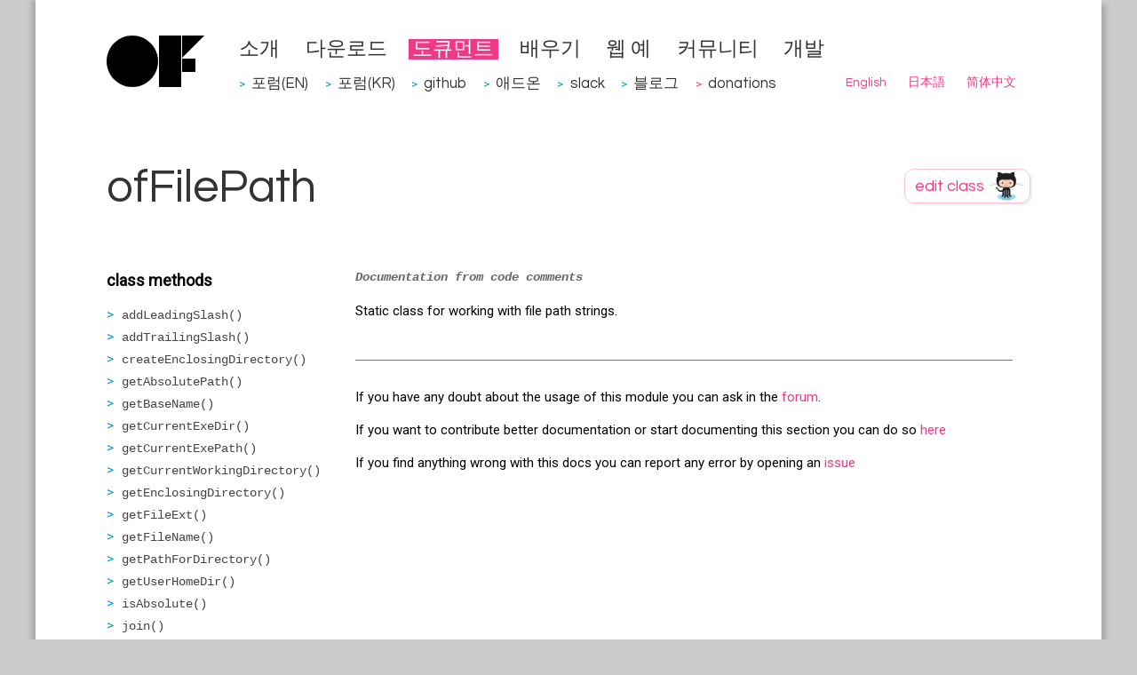

--- FILE ---
content_type: text/html
request_url: https://openframeworks.cc/ko/documentation/utils/ofFilePath/
body_size: 5822
content:
<!DOCTYPE html>
<html lang="ko">
<head>
<meta charset="utf-8">
<base href="https://openframeworks.cc/ko/documentation/utils/ofFilePath/">
<meta name="viewport" content="width=device-width">
<title>ofFilePath | openFrameworks</title>
<meta content="#5670d4" name="theme-color">
<link rel="alternate" type="application/rss+xml" title="RSS (en)" href="../../../../rss.xml">
<link rel="alternate" type="application/rss+xml" title="RSS (ja)" href="../../../../ja/rss.xml">
<link rel="alternate" type="application/rss+xml" title="RSS (ko)" href="../../../rss.xml">
<link rel="alternate" type="application/rss+xml" title="RSS (zh_cn)" href="../../../../zh_cn/rss.xml">
<link rel="canonical" href="https://openframeworks.cc/ko/documentation/utils/ofFilePath/">
<!--[if lt IE 9]><script src="../../../../assets/js/html5.js"></script><![endif]--><link rel="stylesheet" href="../../../../assets/css/github.min.css">
<script src="../../../../assets/js/highlight.min.js"></script><script>hljs.initHighlightingOnLoad();</script><link rel="stylesheet" type="text/css" href="../../../../assets/css/style.css" media="all">
<link href="https://fonts.googleapis.com/css?family=Questrial" rel="stylesheet" type="text/css">
<link rel="search" type="application/opensearchdescription+xml" href="../../../../opensearch.xml" title="openFrameworks">
<link rel="shortcut icon" type="image/x-icon" href="../../../../favicon.ico">
<link rel="icon" href="../../../../favicon.ico" type="image/x-icon">
<script src="../../../../assets/js/jquery.min.js"></script><script type="text/javascript" src="../../../../assets/js/jquery.timeago.js"></script><meta name="google-site-verification" content="RiGtl9pFuFnUeEQ4MU1miiutTR5mmCPUi38YLCn-M-g">
<!--script type="text/javascript" src="https://www.google.com/jsapi"></script--><!--script>
        (function(i,s,o,g,r,a,m){i['GoogleAnalyticsObject']=r;i[r]=i[r]||function(){
        (i[r].q=i[r].q||[]).push(arguments)},i[r].l=1*new Date();a=s.createElement(o),
        m=s.getElementsByTagName(o)[0];a.async=1;a.src=g;m.parentNode.insertBefore(a,m)
        })(window,document,'script','//www.google-analytics.com/analytics.js','ga');

        ga('create', 'UA-43083059-1', 'auto');
        ga('send', 'pageview');
    </script--><script src="../../../../assets/js/jquery.columnizer.min.js"></script><script src="../../../../assets/js/documentation.js"></script>
</head>
<body>
    <div id="content">
         <div id="head">

		    <div id="head-left">
			        <a href="../../../../ko" class="nohover"><img src="../../../../assets/images/of-logo.svg" border="0" alt="openFrameworks"></a>
		    </div>

             <div id="head-right">
                 <ul>
<li><a href="../../../about/">소개</a></li>
                                <li><a href="../../../download/">다운로드</a></li>
                                <li><a href="../../" class="active">도큐먼트</a></li>
                                <li><a href="../../../learning/">배우기</a></li>
                                <li><a href="../../../../examples/">웹 예</a></li>
                                <li><a href="../../../community/">커뮤니티</a></li>
                                <li><a href="../../../development/">개발</a></li>

                 </ul>
<ul class="menu-externals">
<li>
<span class="external-dot"> &gt;</span> <a href="https://forum.openframeworks.cc" target="_blank">포럼(EN)</a>
</li>
                                <li>
<span class="external-dot"> &gt;</span> <a href="http://forum.openframeworks.kr" target="_blank">포럼(KR)</a>
</li>
                                <li>
<span class="external-dot"> &gt;</span> <a href="https://github.com/openframeworks" target="_blank">github</a>
</li>
                                <li>
<span class="external-dot"> &gt;</span> <a href="http://ofxaddons.com" target="_blank">애드온</a>
</li>
                                <li>
<span class="external-dot"> &gt;</span> <a href="https://join.slack.com/t/openframeworks/shared_invite/zt-1r2brqms0-dZMMFZgZhFTgomjJ0vlCjA" target="_blank">slack</a>
</li>
                                <li>
<span class="external-dot"> &gt;</span> <a href="https://blog.openframeworks.cc/" target="_blank">블로그</a>
</li>
                                    <li>
<span class="internal-dot"> &gt;</span> <a href="../../../../donations">donations</a>
</li>
                 </ul>
<ul class="submenu">
<li><a href="../../../../documentation/utils/ofFilePath/" rel="alternate" hreflang="en">English</a></li>
                                <li><a href="../../../../ja/documentation/utils/ofFilePath/" rel="alternate" hreflang="ja">日本語</a></li>
                                <li><a href="../../../../zh_cn/documentation/utils/ofFilePath/" rel="alternate" hreflang="zh_cn">简体中文</a></li>
                 </ul>
</div>
         </div>

         
      <div id="body-wrap">
          <div class="page-wide">
              <div id="docstitle"><h1>ofFilePath</h1></div>
              <div id="editdocs">
                    <a href="https://github.com/openframeworks/ofSite/edit/master/documentation/utils/ofFilePath.markdown" class="nohover"><img title="edit class on GitHub" src="../../../../images/editclass.png?a=5"></a>
              </div>
        </div>


        <div class="page-wide">
		    <div class="submenucol-left">
		     <!-- list of methods -->
		     <p class="top_list_header">class methods</p>
             <ul class="functionslist">
<li>
                         <a href="#show_addLeadingSlash" class="addLeadingSlash" data-lookup="addLeadingSlash">addLeadingSlash()</a>
</li>
                     
                         <li>
                         <a href="#show_addTrailingSlash" class="addTrailingSlash" data-lookup="addTrailingSlash">addTrailingSlash()</a>
</li>
                     
                         <li>
                         <a href="#show_createEnclosingDirectory" class="createEnclosingDirectory" data-lookup="createEnclosingDirectory">createEnclosingDirectory()</a>
</li>
                     
                         <li>
                         <a href="#show_getAbsolutePath" class="getAbsolutePath" data-lookup="getAbsolutePath">getAbsolutePath()</a>
</li>
                     
                         <li>
                         <a href="#show_getBaseName" class="getBaseName" data-lookup="getBaseName">getBaseName()</a>
</li>
                     
                         <li>
                         <a href="#show_getCurrentExeDir" class="getCurrentExeDir" data-lookup="getCurrentExeDir">getCurrentExeDir()</a>
</li>
                     
                         <li>
                         <a href="#show_getCurrentExePath" class="getCurrentExePath" data-lookup="getCurrentExePath">getCurrentExePath()</a>
</li>
                     
                         <li>
                         <a href="#show_getCurrentWorkingDirectory" class="getCurrentWorkingDirectory" data-lookup="getCurrentWorkingDirectory">getCurrentWorkingDirectory()</a>
</li>
                     
                         <li>
                         <a href="#show_getEnclosingDirectory" class="getEnclosingDirectory" data-lookup="getEnclosingDirectory">getEnclosingDirectory()</a>
</li>
                     
                         <li>
                         <a href="#show_getFileExt" class="getFileExt" data-lookup="getFileExt">getFileExt()</a>
</li>
                     
                         <li>
                         <a href="#show_getFileName" class="getFileName" data-lookup="getFileName">getFileName()</a>
</li>
                     
                         <li>
                         <a href="#show_getPathForDirectory" class="getPathForDirectory" data-lookup="getPathForDirectory">getPathForDirectory()</a>
</li>
                     
                         <li>
                         <a href="#show_getUserHomeDir" class="getUserHomeDir" data-lookup="getUserHomeDir">getUserHomeDir()</a>
</li>
                     
                         <li>
                         <a href="#show_isAbsolute" class="isAbsolute" data-lookup="isAbsolute">isAbsolute()</a>
</li>
                     
                         <li>
                         <a href="#show_join" class="join" data-lookup="join">join()</a>
</li>
                     
                         <li>
                         <a href="#show_makeRelative" class="makeRelative" data-lookup="makeRelative">makeRelative()</a>
</li>
                     
                         <li>
                         <a href="#show_removeExt" class="removeExt" data-lookup="removeExt">removeExt()</a>
</li>
                     
                         <li>
                         <a href="#show_removeTrailingSlash" class="removeTrailingSlash" data-lookup="removeTrailingSlash">removeTrailingSlash()</a>
</li>
                     
             </ul>
<!-- list of variables --><!-- list of functions -->
</div>
	    <div class="submenucol-right">
            <div class="documentation_detail class_documentation">
                

                    <h2><strong><em>Documentation from code comments</em></strong></h2>
<br><p>Static class for working with file path strings.</p>

                    
           </div>

            <!-- methods detail -->
              <!--h2><a name="methods"></a>ofFilePath methods</h2-->
                        
<div class="documentation_detail addLeadingSlash" data-lookup="addLeadingSlash" data-item-type="method">
  	
	<h1><a name="show_addLeadingSlash" class="nohover">addLeadingSlash(...)</a></h1>
	<h2>string ofFilePath::addLeadingSlash(const filesystem::path &amp;path)</h2>
	<div class="documentation_detail_description">
		
        

                <h2><strong><em>Documentation from code comments</em></strong></h2>
<br><p>Prepend path with a slash, ie. "images" -&gt; "/images".</p>
<p><strong>Parameters:</strong></p>
<p>path file or directory path</p>
<p><strong>Returns</strong>: slah + path</p>

	</div>
</div>

                        
<div class="documentation_detail addTrailingSlash" data-lookup="addTrailingSlash" data-item-type="method">
  	
	<h1><a name="show_addTrailingSlash" class="nohover">addTrailingSlash(...)</a></h1>
	<h2>string ofFilePath::addTrailingSlash(const filesystem::path &amp;path)</h2>
	<div class="documentation_detail_description">
		
        

                <h2><strong><em>Documentation from code comments</em></strong></h2>
<br><p>Append path with a slash, ie. "images" -&gt; "images/".</p>
<p><strong>Parameters:</strong></p>
<p>path directory path</p>
<p><strong>Returns</strong>: path + slash</p>

	</div>
</div>

                        
<div class="documentation_detail createEnclosingDirectory" data-lookup="createEnclosingDirectory" data-item-type="method">
  	
	<h1><a name="show_createEnclosingDirectory" class="nohover">createEnclosingDirectory(...)</a></h1>
	<h2>bool ofFilePath::createEnclosingDirectory(const filesystem::path &amp;filePath, bool bRelativeToData=true, bool bRecursive=true)</h2>
	<div class="documentation_detail_description">
		
        

                <h2><strong><em>Documentation from code comments</em></strong></h2>
<br><p>Create the enclosing parent directory of a path, ie.
"images" is the enclosing directory of "duck.jpg" = "images/duck.jpg".</p>
<p>Assumes the path is in the data folder &amp; automatically creates nested
directories as required.</p>
<p><strong>Parameters:</strong></p>
<p>bRecursive set to false to override automatically nested
directory creation</p>
<p>bRelativeToData set to false if you are working with paths that
are <em>not</em> in the data folder and want the direct path without relative
"../../"</p>
<p><strong>Returns</strong>: true if the enclosing directory was created</p>

	</div>
</div>

                        
<div class="documentation_detail getAbsolutePath" data-lookup="getAbsolutePath" data-item-type="method">
  	
	<h1><a name="show_getAbsolutePath" class="nohover">getAbsolutePath(...)</a></h1>
	<h2>string ofFilePath::getAbsolutePath(const filesystem::path &amp;path, bool bRelativeToData=true)</h2>
	<div class="documentation_detail_description">
		
        

                <h2><strong><em>Documentation from code comments</em></strong></h2>
<br><p>Get the absolute, full path for a given path,
ie. "images" -&gt; "/Users/mickey/of/apps/myApps/Donald/bin/data/images".</p>
<p><strong>Parameters:</strong></p>
<p>path file or directory path</p>
<p>bRelativeToData set to false if you are working with paths that
are <em>not</em> in the data folder and want the direct path without relative
"../../"</p>
<p><strong>Returns</strong>: absolute path</p>

	</div>
</div>

                        
<div class="documentation_detail getBaseName" data-lookup="getBaseName" data-item-type="method">
  	
	<h1><a name="show_getBaseName" class="nohover">getBaseName(...)</a></h1>
	<h2>string ofFilePath::getBaseName(const filesystem::path &amp;filePath)</h2>
	<div class="documentation_detail_description">
		
        <pre><code class="cpp">string baseName = ofFilePath::getBaseName("/path/to/your-file.ext");
// baseName = "your-file"
</code></pre>

            <div class="inlined_docs">
                <h2><strong><em>Documentation from code comments</em></strong></h2>
<br><p>Get a file name without its extension,
ie. "images/duck.jpg" -&gt; "duck" and
"images/some/folder" -&gt; "folder"</p>
<p><strong>Parameters:</strong></p>
<p>filePath file path</p>
<p><strong>Returns</strong>: basename</p>
            </div>

	</div>
</div>

                        
<div class="documentation_detail getCurrentExeDir" data-lookup="getCurrentExeDir" data-item-type="method">
  	
	<h1><a name="show_getCurrentExeDir" class="nohover">getCurrentExeDir()</a></h1>
	<h2>string ofFilePath::getCurrentExeDir()</h2>
	<div class="documentation_detail_description">
		
        

                <h2><strong><em>Documentation from code comments</em></strong></h2>
<br><p>Get the full path to the application's parent directory.</p>
<p>Windows &amp; Linux: the application's parent directory
Mac: the Contents/MacOS folder within the application's .app bundle</p>
<p><strong>Returns</strong>: current executable directory</p>

	</div>
</div>

                        
<div class="documentation_detail getCurrentExePath" data-lookup="getCurrentExePath" data-item-type="method">
  	
	<h1><a name="show_getCurrentExePath" class="nohover">getCurrentExePath()</a></h1>
	<h2>string ofFilePath::getCurrentExePath()</h2>
	<div class="documentation_detail_description">
		
        

                <h2><strong><em>Documentation from code comments</em></strong></h2>
<br><p>Get the full path to the application's executable file.</p>
<p>Mac: the binary within the application's .app bundle Contents/MacOS dir
Windows: the .exe
Linux: the binary file itself</p>
<p><strong>Returns</strong>: current executable path</p>

	</div>
</div>

                        
<div class="documentation_detail getCurrentWorkingDirectory" data-lookup="getCurrentWorkingDirectory" data-item-type="method">
  	
	<h1><a name="show_getCurrentWorkingDirectory" class="nohover">getCurrentWorkingDirectory()</a></h1>
	<h2>string ofFilePath::getCurrentWorkingDirectory()</h2>
	<div class="documentation_detail_description">
		
        

                <h2><strong><em>Documentation from code comments</em></strong></h2>
<br><p>Get the full path to the app's current working directory.</p>
<p>This may be the app's parent directory or the location the app was
launched from (aka on the commandline).</p>
<p><strong>Warning</strong>: This location <em>may</em> change if you or a library calls the cd()
std C function.</p>
<p><strong>Returns</strong>: current working directory</p>

	</div>
</div>

                        
<div class="documentation_detail getEnclosingDirectory" data-lookup="getEnclosingDirectory" data-item-type="method">
  	
	<h1><a name="show_getEnclosingDirectory" class="nohover">getEnclosingDirectory(...)</a></h1>
	<h2>string ofFilePath::getEnclosingDirectory(const filesystem::path &amp;filePath, bool bRelativeToData=true)</h2>
	<div class="documentation_detail_description">
		
        

                <h2><strong><em>Documentation from code comments</em></strong></h2>
<br><p>Get the enclosing parent directory of a path,
ie. "images/duck.jpg" -&gt; "images", assumes the path is in the data
directory.</p>
<p><strong>Parameters:</strong></p>
<p>filePath file path</p>
<p>bRelativeToData set to false if you are working with paths that
are <em>not</em> in the data folder and want the direct path without relative
"../../"</p>
<p><strong>Returns</strong>: enclosing directory</p>

	</div>
</div>

                        
<div class="documentation_detail getFileExt" data-lookup="getFileExt" data-item-type="method">
  	
	<h1><a name="show_getFileExt" class="nohover">getFileExt(...)</a></h1>
	<h2>string ofFilePath::getFileExt(const filesystem::path &amp;filename)</h2>
	<div class="documentation_detail_description">
		
        <pre><code class="cpp">string ext = ofFilePath::getFileExt("/path/to/your-file.jpg");
// ext = "jpg"
</code></pre>

            <div class="inlined_docs">
                <h2><strong><em>Documentation from code comments</em></strong></h2>
<br><p>Get the extension of a filename, ie. "duck.jpg" -&gt; "jpg".</p>
<p><strong>Parameters:</strong></p>
<p>filename file path</p>
<p><strong>Returns</strong>: filename extension only</p>
            </div>

	</div>
</div>

                        
<div class="documentation_detail getFileName" data-lookup="getFileName" data-item-type="method">
  	
	<h1><a name="show_getFileName" class="nohover">getFileName(...)</a></h1>
	<h2>string ofFilePath::getFileName(const filesystem::path &amp;filePath, bool bRelativeToData=true)</h2>
	<div class="documentation_detail_description">
		
        <pre><code class="cpp">string fN = ofFilePath::getFileName("/path/to/your-file.ext");
// fN = "your-file.ext"
</code></pre>

            <div class="inlined_docs">
                <h2><strong><em>Documentation from code comments</em></strong></h2>
<br><p>Get the filename of a given path by stripping the parent
directories ie. "images/duck.jpg" -&gt; "duck.jpg", assumes the path is in
the data folder.</p>
<p><strong>Parameters:</strong></p>
<p>filePath file path</p>
<p>bRelativeToData set to false if you are working with paths that
are <em>not</em> in the data folder and want the direct path without relative
"../../"</p>
<p><strong>Returns</strong>: filename</p>
            </div>

	</div>
</div>

                        
<div class="documentation_detail getPathForDirectory" data-lookup="getPathForDirectory" data-item-type="method">
  	
	<h1><a name="show_getPathForDirectory" class="nohover">getPathForDirectory(...)</a></h1>
	<h2>string ofFilePath::getPathForDirectory(const filesystem::path &amp;path)</h2>
	<div class="documentation_detail_description">
		
        

                <h2><strong><em>Documentation from code comments</em></strong></h2>
<br><p>Cleaned up a directory path by adding a trailing slash if needed.</p>
<p>For Windows-style path strings using "\", a "\" will be added.
For Unix-style path strings using "/", a "/" will be added.</p>
<p><strong>Parameters:</strong></p>
<p>path directory path</p>
<p><strong>Returns</strong>: cleaned path + trailing slash (if needed)</p>

	</div>
</div>

                        
<div class="documentation_detail getUserHomeDir" data-lookup="getUserHomeDir" data-item-type="method">
  	
	<h1><a name="show_getUserHomeDir" class="nohover">getUserHomeDir()</a></h1>
	<h2>string ofFilePath::getUserHomeDir()</h2>
	<div class="documentation_detail_description">
		
        

                <h2><strong><em>Documentation from code comments</em></strong></h2>
<br><p>Get the absolute path to the user's home directory.</p>
<p>Mac OSX: /Users/<username>
Windows: <root>\Users\<username>
Linux: /home/<username></username></username></root></username></p>
<p><strong>Returns</strong>: home directory path</p>

	</div>
</div>

                        
<div class="documentation_detail isAbsolute" data-lookup="isAbsolute" data-item-type="method">
  	
	<h1><a name="show_isAbsolute" class="nohover">isAbsolute(...)</a></h1>
	<h2>bool ofFilePath::isAbsolute(const filesystem::path &amp;path)</h2>
	<div class="documentation_detail_description">
		
        

                <h2><strong><em>Documentation from code comments</em></strong></h2>
<br><p>Check if a path is an absolute (aka a full path),
ie. "images" -&gt; false,
"/Users/mickey/of/apps/myApps/Donald/bin/data/images" -&gt; true.</p>
<p><strong>Parameters:</strong></p>
<p>path file or directory path</p>
<p><strong>Returns</strong>: true if the path is an absolute path</p>

	</div>
</div>

                        
<div class="documentation_detail join" data-lookup="join" data-item-type="method">
  	
	<h1><a name="show_join" class="nohover">join(...)</a></h1>
	<h2>string ofFilePath::join(const filesystem::path &amp;path1, const filesystem::path &amp;path2)</h2>
	<div class="documentation_detail_description">
		
        

                <h2><strong><em>Documentation from code comments</em></strong></h2>
<br><p>Create a single path by joining path1 &amp; path2 using a slash,
ie. "/hello/world" + "foo/bar" -&gt; "/hello/world/foo/bar".</p>
<p><strong>Parameters:</strong></p>
<p>path1 left half of the path to join</p>
<p>path2 right half of the path to join</p>
<p><strong>Returns</strong>: joined path</p>

	</div>
</div>

                        
<div class="documentation_detail makeRelative" data-lookup="makeRelative" data-item-type="method">
  	
	<h1><a name="show_makeRelative" class="nohover">makeRelative(...)</a></h1>
	<h2>string ofFilePath::makeRelative(const filesystem::path &amp;from, const filesystem::path &amp;to)</h2>
	<div class="documentation_detail_description">
		
        

                <h2><strong><em>Documentation from code comments</em></strong></h2>
<br><p>Make one path relative to another,
ie. the relative path of "images/felines/lions" to
"images/felines/tigers" is "../tigers".</p>
<p><strong>Parameters:</strong></p>
<p>from starting path</p>
<p>to destination path</p>
<p><strong>Returns</strong>: relative path</p>

	</div>
</div>

                        
<div class="documentation_detail removeExt" data-lookup="removeExt" data-item-type="method">
  	
	<h1><a name="show_removeExt" class="nohover">removeExt(...)</a></h1>
	<h2>string ofFilePath::removeExt(const filesystem::path &amp;filename)</h2>
	<div class="documentation_detail_description">
		
        

                <h2><strong><em>Documentation from code comments</em></strong></h2>
<br><p>Remove extension from a filename, ie. "duck.jpg" -&gt;"duck".</p>
<p><strong>Parameters:</strong></p>
<p>filename file path</p>
<p><strong>Returns</strong>: filename without extension</p>

	</div>
</div>

                        
<div class="documentation_detail removeTrailingSlash" data-lookup="removeTrailingSlash" data-item-type="method">
  	
	<h1><a name="show_removeTrailingSlash" class="nohover">removeTrailingSlash(...)</a></h1>
	<h2>string ofFilePath::removeTrailingSlash(const filesystem::path &amp;path)</h2>
	<div class="documentation_detail_description">
		
        

                <h2><strong><em>Documentation from code comments</em></strong></h2>
<br><p>Remove a path's trailing slash (if found),
ie. "images/" -&gt; "images".</p>
<p><strong>Parameters:</strong></p>
<p>path directory path</p>
<p><strong>Returns</strong>: path minus trailing slash</p>

	</div>
</div>


            <!-- vars detail -->

            <!-- functions detail -->
            <hr>
<div id="comments_header">
            <p>If you have any doubt about the usage of this module you can ask in the <a href="http://forum.openframeworks.cc">forum</a>.</p>
            <p>If you want to contribute better documentation or start documenting this section you can do so
                    <a href="https://github.com/openframeworks/ofSite/edit/master/documentation/utils/ofFilePath.markdown">here</a>
            </p>
            <p>If you find anything wrong with this docs you can report any error by opening an
                    <a href="https://github.com/openframeworks/ofSite/issues/new?title=Documentation%20problem%20in%20ofFilePath">issue</a></p>
            </div>
        </div>
<!-- End Submenu right -->
      </div>
<!-- End page wide -->
      </div>
<!-- End body wrap -->


          <div id="footer">
             <p id="credits">

Last updated 금요일, 02 5월 2025 18:57:41 UTC    -    <a href="https://github.com/openframeworks/ofSite/commit/0cfbc5eb74e8f627fe4da3fb60a3ee56ee64a172">0cfbc5eb74e8f627fe4da3fb60a3ee56ee64a172</a>

<!--
<br/>
<a href="http://www.rackspace.com" target="_blank" class="rackspace">
Hosting for openFrameworks is generously provided by Rackspace
<br/>
<img src="/assets/images/rackspace.png">
</a>
-->
</p>



<!--tracking -->
<script type="text/javascript">
var gaJsHost = (("https:" == document.location.protocol) ? "https://ssl." : "http://www.");
document.write(unescape("%3Cscript src='" + gaJsHost + "google-analytics.com/ga.js' type='text/javascript'%3E%3C/script%3E"));
</script><script type="text/javascript">
try {
var pageTracker = _gat._getTracker("UA-9614675-1");
pageTracker._trackPageview();
} catch(err) {}</script>
</div>
    </div>
    

    <!-- The Modal -->
    <div id="donations_popup" class="modal">
        <div class="modal-content">
            <div class="modal-header">
                <span class="close-btn">×</span>
                <h2>donate</h2>
            </div>
            <!-- Modal content -->
            <div class="modal-body">
                <p>openFrameworks is developed and maintained by several voluntary contributors.</p>
                <p>Donations help support the development of openFrameworks, improve the documentation and pay for third party services needed for the project.</p>
                <p>If you are using openFrameworks commercially or would simply like to support openFrameworks development, please consider donating to the project.</p>
            </div>
            <div class="modal-footer">
                <a href="../../../../donations">donate now</a>
            </div>
        </div>
    </div>

    
</body>
</html>


--- FILE ---
content_type: text/html
request_url: https://openframeworks.cc/assets/js/jquery.columnizer.min.js
body_size: 3240
content:
<!DOCTYPE html>
<html lang="en">
<head>
<meta charset="utf-8">
<base href="https://openframeworks.cc/">
<meta name="description" content="openFrameworks">
<meta name="viewport" content="width=device-width">
<title>openFrameworks</title>
<meta content="#5670d4" name="theme-color">
<link rel="alternate" type="application/rss+xml" title="RSS (en)" href="rss.xml">
<link rel="alternate" type="application/rss+xml" title="RSS (ja)" href="ja/rss.xml">
<link rel="alternate" type="application/rss+xml" title="RSS (ko)" href="ko/rss.xml">
<link rel="alternate" type="application/rss+xml" title="RSS (zh_cn)" href="zh_cn/rss.xml">
<link rel="canonical" href="https://openframeworks.cc/">
<!--[if lt IE 9]><script src="assets/js/html5.js"></script><![endif]--><link rel="stylesheet" href="assets/css/github.min.css">
<script src="assets/js/highlight.min.js"></script><script>hljs.initHighlightingOnLoad();</script><link rel="stylesheet" type="text/css" href="assets/css/style.css" media="all">
<link href="https://fonts.googleapis.com/css?family=Questrial" rel="stylesheet" type="text/css">
<link rel="search" type="application/opensearchdescription+xml" href="opensearch.xml" title="openFrameworks">
<link rel="shortcut icon" type="image/x-icon" href="favicon.ico">
<link rel="icon" href="favicon.ico" type="image/x-icon">
<script src="assets/js/jquery.min.js"></script><script type="text/javascript" src="assets/js/jquery.timeago.js"></script><meta name="google-site-verification" content="RiGtl9pFuFnUeEQ4MU1miiutTR5mmCPUi38YLCn-M-g">
<!--script type="text/javascript" src="https://www.google.com/jsapi"></script--><!--script>
        (function(i,s,o,g,r,a,m){i['GoogleAnalyticsObject']=r;i[r]=i[r]||function(){
        (i[r].q=i[r].q||[]).push(arguments)},i[r].l=1*new Date();a=s.createElement(o),
        m=s.getElementsByTagName(o)[0];a.async=1;a.src=g;m.parentNode.insertBefore(a,m)
        })(window,document,'script','//www.google-analytics.com/analytics.js','ga');

        ga('create', 'UA-43083059-1', 'auto');
        ga('send', 'pageview');
    </script--><script type="text/javascript">
        forumTitle = 'forum';
        githubTitle = 'github';
    </script><script type="text/javascript" src="assets/js/jquery.cycle.all.min.js"></script><script type="text/javascript" src="assets/js/encoder.js"></script><script type="text/javascript" src="assets/js/socialwidgets.js"></script><script type="text/javascript" src="assets/js/home.js"></script>
</head>
<body>
    <div id="content">
         <div id="head">

		    <div id="head-left">
			        <a href="." class="nohover"><img src="assets/images/of-logo.svg" border="0" alt="openFrameworks"></a>
		    </div>

             <div id="head-right">
                 <ul>
<li><a href="about/">about</a></li>
                                <li><a href="download/">download</a></li>
                                <li><a href="documentation/">documentation</a></li>
                                <li><a href="learning/">learning</a></li>
                                <li><a href="examples/">web examples</a></li>
                                <li><a href="community/">community</a></li>
                                <li><a href="development/">development</a></li>

                 </ul>
<ul class="menu-externals">
<li>
<span class="external-dot"> &gt;</span> <a href="https://forum.openframeworks.cc" target="_blank">forum</a>
</li>
                                <li>
<span class="external-dot"> &gt;</span> <a href="https://github.com/openframeworks" target="_blank">github</a>
</li>
                                <li>
<span class="external-dot"> &gt;</span> <a href="http://ofxaddons.com" target="_blank">addons</a>
</li>
                                <li>
<span class="external-dot"> &gt;</span> <a href="https://join.slack.com/t/openframeworks/shared_invite/zt-1r2brqms0-dZMMFZgZhFTgomjJ0vlCjA" target="_blank">slack</a>
</li>
                                <li>
<span class="external-dot"> &gt;</span> <a href="https://blog.openframeworks.cc/" target="_blank">blog</a>
</li>
                                    <li>
<span class="internal-dot"> &gt;</span> <a href="donations">donations</a>
</li>
                 </ul>
<ul class="submenu">
<li><a href="ja//" rel="alternate" hreflang="ja">日本語</a></li>
                                <li><a href="ko//" rel="alternate" hreflang="ko">영어</a></li>
                                <li><a href="zh_cn//" rel="alternate" hreflang="zh_cn">简体中文</a></li>
                 </ul>
</div>
         </div>

         
<div id="body-wrap">
    <div class="page-left-medium">
    <p>
        <!-- OF video -->
        <iframe src="https://player.vimeo.com/video/74124094?title=0&amp;byline=0&amp;portrait=0" width="700" height="393" frameborder="0" webkitallowfullscreen mozallowfullscreen allowfullscreen></iframe>
    </p>
    </div>

    <div class="page-right-narrow">
        <div class="home-links">
            <h2>openFrameworks is an open source C++ toolkit for creative coding.</h2>

            <h3><a href="download/">download</a></h3>
            <p>Grab the most recent release (0.12.1) and follow the setup guide to get openFrameworks running.</p>

        <h3><a href="documentation/">documentation</a></h3>
        <p>Reference for openFrameworks classes, functions and addons. You can also check the <a href="tutorials">tutorials section</a><a>.</a></p>

        <h3><a href="https://forum.openframeworks.cc/">forum</a></h3>
        <p>The forum is a place to meet other people working with openFrameworks. It's a place to share your work, or find help solving problems.</p>
        </div>
    </div>
    
    <!-- temp events section --> 
    <!-- 
    <div class="sectiontext home">
        <h2>Events</h2>
    </div>
    <div class="home"> 
        <a href="https://eyeofestival.com"><img src="assets/images/eyeo22_OF_WebBanner.png"></a>
    </div>
    -->
    
    <div class="sectiontext home">
        <h2>Latest images</h2>
    </div>
    <div class="gallery home">
        <div id="flickr"></div>
        <br class="clearboth">
</div>

    <div class="sectiontext home">
        <h2>Latest posts</h2>
    </div>

    <div class="social home">
        <div class="tweet">
            <h3>twitter</h3>
            <div id="tweets">
            <div class="tweets">
                <a data-chrome="noheader noscrollbar nofooter transparent" data-show-replies="false" data-tweet-limit="4" data-link-color="#EE3987" class="twitter-timeline" href="https://twitter.com/search?q=openframeworks" data-widget-id="367489340693176321">Tweets about "#openframeworks"</a>
                <script>!function(d,s,id){var js,fjs=d.getElementsByTagName(s)[0],p=/^http:/.test(d.location)?'http':'https';if(!d.getElementById(id)){js=d.createElement(s);js.id=id;js.src=p+"://platform.twitter.com/widgets.js";fjs.parentNode.insertBefore(js,fjs);}}(document,"script","twitter-wjs");</script>
</div>
            </div>
        </div>

        <div id="forum"></div>

        <div id="github"></div>

        <br class="clearboth">
</div>
</div>


          <div id="footer">
             <p id="credits">

Last updated Friday, 02 May 2025 19:13:27 UTC    -    <a href="https://github.com/openframeworks/ofSite/commit/43f670cce0c11fc7894306337b608578691d0837">43f670cce0c11fc7894306337b608578691d0837</a>

<!--
<br/>
<a href="http://www.rackspace.com" target="_blank" class="rackspace">
Hosting for openFrameworks is generously provided by Rackspace
<br/>
<img src="/assets/images/rackspace.png">
</a>
-->
</p>



<!--tracking -->
<script type="text/javascript">
var gaJsHost = (("https:" == document.location.protocol) ? "https://ssl." : "http://www.");
document.write(unescape("%3Cscript src='" + gaJsHost + "google-analytics.com/ga.js' type='text/javascript'%3E%3C/script%3E"));
</script><script type="text/javascript">
try {
var pageTracker = _gat._getTracker("UA-9614675-1");
pageTracker._trackPageview();
} catch(err) {}</script>
</div>
    </div>
    

    <!-- The Modal -->
    <div id="donations_popup" class="modal">
        <div class="modal-content">
            <div class="modal-header">
                <span class="close-btn">×</span>
                <h2>donate</h2>
            </div>
            <!-- Modal content -->
            <div class="modal-body">
                <p>openFrameworks is developed and maintained by several voluntary contributors.</p>
                <p>Donations help support the development of openFrameworks, improve the documentation and pay for third party services needed for the project.</p>
                <p>If you are using openFrameworks commercially or would simply like to support openFrameworks development, please consider donating to the project.</p>
            </div>
            <div class="modal-footer">
                <a href="donations">donate now</a>
            </div>
        </div>
    </div>

    
</body>
</html>


--- FILE ---
content_type: text/css
request_url: https://openframeworks.cc/assets/css/style.css
body_size: 31209
content:
@import url("https://fonts.googleapis.com/css?family=Roboto");
@import url(https://fonts.googleapis.com/css?family=Fira+Mono:400,700);
@import url(https://fonts.googleapis.com/css?family=Fira+Code:400,700);
html {
	height: 100%;
}
body {
	background-color: #CCC;
	font-family: Roboto, Helvetica, Ubuntu Regular, FreeSans, Arial, sans-serif;
	font-size: 15px;
	line-height: 1.5em;
	height: 100%;
	margin: 0px;
	padding: 0px;
	text-align: center;
}
#body-wrap ul li {
    /* Text color */
    color: black;
    list-style-type: none;
}
/* asciidoc generated paragraphs in lists, this makes them look nice */
#body-wrap li p:first-child {
	display: inline;
}

#body-wrap ul li:before {
    content: '> ';
    padding-right: 0.3em;
    color: #009bca;
}

#body-wrap ul li.docs-module-title:before{
    content: none;
}

.doxy-mainmenu ul li:before,  .doxy-mainmenu ul li:before{
    content: none !important;
    padding:0;
}

#content {
	box-shadow: 5px 5px 5px #aaa, -5px 0 5px #aaa;
	margin: auto;
	text-align: left;
	width: 1200px;
}
#wrap {
	margin: 0px;
	padding: 0px;
	width: 1200px;
}
#body-wrap {
	background: white;
	clear: both;
	float: left;
	margin: 0px;
	padding: 30px 0px 80px 0px;
	width: 100%;
	min-height:500px;
}
#footer {
	background-color: black;
	clear: both;
	color: white;
	font-size: 0.95em;
	font-weight: normal;
	margin: 30px 0px 0px 0px;
	padding: 5px 0px 1px 0px;
}
#toolbar {
	background: #3A3839;
	color: white;
	font-family: Verdana, sans-serif;
	font-size: 12px;
	height: 25px;
	left: 0px;
	padding: 10px 50px 0px 50px;
	position: fixed;
	top: 0px;
	width: 100%;
	z-index: 12;
}
#toolbar a, #toolbar a:link, #toolbar a:visited {
	color: #EBEBEB;
	padding: 0 0.2em 0 0.2em;
	text-decoration: none;
}
#toolbar a:hover, #head-right a.active, .docsadvanced li a.active, .docsadvanced li a:hover{
	background-color: #EE3987;
	color: white;
	text-decoration: none;
}
#toolbar ul {
	list-style: none;
	margin: 0px 0px 10px 0px;
	padding: 0px;
}
#toolbar li {
	display: inline;
	margin: 0px 13px 0px 0px;
	padding: 0px;
}
#toolbar-left {
	float: left;
	text-align: left;
}
#toolbar-right {
	float: right;
	padding: 0px 100px 0px 0px;
	text-align: right;
}
#toolbar-right .rssicon {
	float: right;
	margin-right: 3px;
	padding-top: 3px;
}
#head {
	background-color: white;
	float: left;
	height: 120px;
	padding: 20px 0px 5px 0px;
	position: relative;
	width: 100%;
}
#head .submenu{
    font-size: 0.9em;
    margin-right:0px;
    list-style:none;
    float:right;
	font-family: 'Questrial', sans-serif;
}
#head .submenu li{
    display:inline;
    margin-right:5px;
}
#head .submenu li a{
    font-size: 1em;
    color: #EE3987;
}
#head .a{
    font-size: 0.9em;
    padding:0;
    margin:0;
    margin-right:50px;
}
#head-left {
	float: left;
	margin: 0px;
	padding: 20px 30px 0px 80px;
	position: relative;
	width: 80px;
}
#head-right {
	float: left;
	margin: 0px;
	padding: 10px 0px 0px 0px;
	position: relative;
	min-width:921.5px;
}
#head-right ul {
	list-style: none;
	padding-left:15px;
}
#head-right li {
	display: block;
	float: left;
	margin-left: 1.3em;
}
#head-right li a {
	color: #333;
	font-size: 1.5em;
	padding: 0 0.2em 0 0.2em;
	font-family: 'Questrial', sans-serif;
}
#head-right .menu-externals {
	float: left;
	margin-left: 0.6em;
}
#head-right .menu-externals li, #head-right .submenu li{
	margin-left: 1em;
}
#head-right .menu-externals li a {
	font-size: 1.1em;
}
#head-right li a:hover {
	color: white;
}
hr.header {
	background-color: #eee;
	margin: 0;
	width: 100%;
}
.page-right-narrow .home-links {
	margin-right: 80px;
}
.page-right-narrow {
	margin-top: 45px;
}
.home-links {
	margin-top: 15px;
}
.page-right-narrow .home-links h3 {
	color: #333;
	line-height: 1.2em;
}
.home-links h2 {
	margin-bottom: 0.8em;
}
.page-right-narrow .home-links h3 a {
	color: #ee3987;
}
#nav {
	background: #565455;
	color: #B9BBBD;
	float: left;
	font-size: 1.2em;
	font-weight: bold;
	padding: 5px 0px 5px 0px;
	position: relative;
	width: 100%;
}
#nav-menu {
	margin-left: 50px;
}
#sub-nav {
	background: #565455;
	color: #B9BBBD;
	float: left;
	font-size: 0.9em;
	font-weight: bold;
	padding: 6px 0px 6px 0px;
	position: relative;
}
#sub-nav-empty {
	background: #565455;
	color: #B9BBBD;
	float: left;
	font-size: 0.9em;
	font-weight: bold;
	padding: 6px 0px 6px 0px;
	position: relative;
}
#user-bar {
	background: white;
	float: left;
	font-size: 0.9em;
	margin: 0px;
	padding: 5px 20px 0px 690px;
	position: relative;
	text-align: right;
	width: 280px;
}
.page-wide {
	float: left;
	margin: 0px;
	padding: 0px 80px 10px 80px;
	width: 1040px;
}
#page-title {
	float: left;
	margin: 0px;
	padding: 0px 0px 20px 0px;
	width: 940px;
}
.page-left-split {
	float: left;
	margin: 0px;
	padding: 0px 40px 0px 0px;
	width: 470px;
}
.page-right-split {
	float: left;
	margin: 0px;
	padding: 0px;
	width: 470px;
}
.page-left-medium {
	float: left;
	padding: 5px 0px 0px 80px;
	width: 670px;
}
.page-left-donations {
	float: left;
	padding: 5px 20px 0px 80px;
	width: 580px;
}
.page-right-medium {
	float: left;
	margin: 0px;
	padding: 0px;
	width: 600px;
}
.page-right-donations {
	float: left;
	margin: 0px;
	padding: 0px;
	width: 500px;
}
.page-left-wide {
	float: left;
	padding: 5px 0px 0px 80px;
	width: 880px;
}
.page-left-verywide {
	float: left;
	padding: 5px 40px 0px 80px;
	width: 880px;
}
.page-left-narrow {
	clear: left;
	margin: 0px 0px 0px 0px;
	padding: 0px;
	width: 340px;
}
.page-right-narrow {
	clear: right;
	float: right;
	margin: 0px 0px 0px 0px;
	padding: 0px;
	width: 380px;
}
.page-wide-tutorial {
	float: left;
	margin: 0px;
	padding: 0px 50px 10px 80px;
	width: 1040px;
}
#left-contact {
	float: left;
	padding: 5px 20px 0px 0px;
	width: 400px;
}
#right-contact {
	float: left;
	margin: 0px;
	padding: 5px 0px 0px 0px;
	width: 280px;
}
.threecol-left {
	float: left;
	margin: 0px;
	padding: 0px 50px 0px 0px;
	width: 280px;
}
.threecol-middle {
	float: left;
	margin: 0px;
	padding: 0px 50px 0px 0px;
	width: 280px;
}
.threecol-right {
	float: right;
	margin: 0px;
	padding: 0px;
	width: 280px;
}
.submenucol-left {
	float: left;
	margin: 0px;
	padding: 0px 0px 0px 0px;
	width: 250px;
}
.submenucol-right {
	float: left;
	padding: 0px 0px 0px 30px;
	width: 740px;
}
.search_input {
	background: #D2D5D7;
	font-family: Arial, sans-serif;
	font-size: 1.0em;
	font-style: normal;
	font-variant: normal;
	font-weight: normal;
	line-height: normal;
	padding: 5px 3px 5px 4px;
	width: 130px;
}
.search_button {
	background-color: #3A3839;
	border-color: #3A3839;
	color: white;
	font-family: Arial, sans-serif;
	font-size: 0.9em;
	padding: 2px 4px 2px 4px;
}
.form_textbox {
	background: #D2D5D7;
	color: #000;
	font-family: Arial, sans-serif;
	font-size: 1.0em;
	font-style: normal;
	font-variant: normal;
	font-weight: normal;
	line-height: normal;
	padding: 5px 3px 5px 4px;
}
.form_button_dark {
	background-color: #3A3839;
	border-color: #3A3839;
	color: white;
	font-family: Arial, sans-serif;
	font-size: 0.9em;
	margin: 0px 0px 2px 0px;
	padding: 2px 4px 2px 4px;
}
.form_button_light {
	background-color: #AAAAAA;
	border-color: #AAAAAA;
	color: #3A3839;
	font-family: Arial, sans-serif;
	font-size: 0.9em;
	margin: 0px;
	padding: 2px 4px 2px 4px;
}
a {
	color: #EE3987;
	text-decoration: none;
}
a:visited {
	color: #EE3987;
}
a:hover {
	background-color: #EE3987;
	color: white;
	text-decoration: none;
}
a:active {
	color: #EE3987;
	text-decoration: none;
}
a.nohover:hover {
	color: #EE3987;
	background: none;
	border: none;
}
a.nohover {
	background: none;
	border: none;
}
#nav a {
	background: none;
	color: white;
	text-decoration: none;
}
#nav a:link {
	background: none;
	color: white;
	text-decoration: none;
}
#nav a:visited {
	background: none;
	color: white;
	text-decoration: none;
}
#nav a:hover {
	background-color: #EE3987;
	color: white;
	text-decoration: none;
}
#nav a:active {
	background-color: #EE3987;
	color: white;
	text-decoration: none;
}
#nav a.selected {
	background: none;
	border-bottom: 1px solid #D05399;
	color: white;
	text-decoration: none;
}
#sub-nav a {
	background: none;
	color: white;
	text-decoration: none;
}
#sub-nav a:link {
	background: none;
	color: white;
	text-decoration: none;
}
#sub-nav a:visited {
	background: none;
	color: white;
	text-decoration: none;
}
#sub-nav a:hover {
	background: none;
	color: #DC75AF;
	text-decoration: none;
}
#sub-nav a:active {
	background: none;
	color: white;
	text-decoration: none;
}
#sub-nav a.selected {
	background: none;
	border-bottom: 1px solid #DC75AF;
	color: white;
	text-decoration: none;
}

#top_list {
	margin: 30px 0 30px 0;
}

.top_list_header {
	display: inline;
	padding: 8px 0 8px 0;
	font-size: 1.2em;
	font-weight: bold;

}

.submenu{
    list-style:none;
    float:right;
	font-family: 'Questrial', sans-serif;
	font-size: 1.2em;
}

.submenu li{
    display:inline;
    margin-right:10px;
}
.categories{
	font-family: 'Questrial', sans-serif;
	font-size: 1.2em;
	padding:0;
}
.categories li{
    list-style:none;
	margin-bottom:0.8em;
}
.categories a:hover, .categories a.active{
	background-color: #EE3987;
	color: white;
	text-decoration: none;
}
.articles{
    list-style:none;
    padding:0 0 3em 0;
}
#body-wrap ul.articles li:before{
    content: '';
}
.articles a{
	font-family: 'Questrial', sans-serif;
	font-size: 1.2em;
}
.articles p{
    padding-left:1em;
}
.article h2{
    margin-top:2em;
}
.article h3{
    margin-top:1.6em;
    font-size:1.5em;
}
.article_meta{
    font-size:0.8em;
    color: #444;
    margin-bottom:2em;
}

.article img{
	max-width:100%;
}

.functionslist a{
	color: #444;
	font-family: "Consolas", "Bitstream Vera Sans Mono", "Courier New", Courier, monospace;
	cursor: pointer;
	cursor: hand;
	font-size: 0.9em;
	line-height: 1.8em;
}
.functionslist a:hover, .documentation_index_group a:hover {
	color: white;
}
.functionslist a.selected{
    background-color: #EE3987;
    color: white;
}
.functionslist li.noDoc a:hover, .documentation_index_group li.noDoc a:hover {
    background-color: #3A3839;
}
.functionslist li.noDoc a.selected{
    background-color: #3A3839;
}
ul.functionslist, div.documentation_index_group {
	color: #444;
	list-style: none;
	padding: 0;
	/*padding-left: 8px;*/
}
div.documentation_index_group{
    padding: 0px 0px 20px 30px;
    border-bottom: 1px solid #ccc;
}
.page-wide > .documentation_group:last-child .documentation_index_group{
    border-bottom: none;
}

#body-warp ul.functionslist li:before {
    padding-right: 0.25em;
}

.documentation_index_group a{
	color: #EE3987;
	font-family: "Consolas", "Bitstream Vera Sans Mono", "Courier New", Courier, monospace;
	font-size: 1.1em;
}

.page-wide.core, .page-wide.addons{
    padding: 0px 50px 10px;
    width: 1100px;
}

h1 {
	color: #333333;
	font-size: 3.5em;
	line-height:1em;
	font-weight: normal;
	margin: 0 0 1em 0;
	padding: 10px 0px 5px 0px;
	font-family: 'Questrial', sans-serif;
}
h2 {
	color: #333333;
	font-size: 2em;
	line-height: 1.1em;
	font-weight: normal;
	margin: 0 0 0 0;
	padding: 0px 0px 2px 0px;
	font-family: 'Questrial', sans-serif;
}
h3 {
	color: #333333;
	font-size: 1.2em;
	font-weight: normal;
	margin: 0px;
	padding: 0px 0px 2px 0px;
	font-family: 'Questrial', sans-serif;
}
.page-right-narrow h3 {
	font-size: 1.8em;
	line-height: 1.7em;
	margin-right: 40px;
	padding-right: 10px;
}
.page-right-narrow h3 a:hover {
	background-color: white;
}
hr {
	background: #EE3987;
	border: 0;
	height: 1px;
	margin-bottom: 2em;
	margin-top: 3em;
	clear: left;
}
.documentation_col {
	float: left;
	margin: 0px 0 5px 0px;
	position: relative;
	width: 31%;
}
.documentation_col:nth-child(2), .documentation_col:nth-child(3) {
	margin-left: 3%;
}
.documentation_group {
	float: left;
	line-height: 140%;
	margin: 0px;
	padding: 0px;
	position: relative;
	width: 100%;
}
.core .documentation_group, .addons .documentation_group{
	/*border: 1px #EE3987 solid;	*/
}
.documentation_group_head {
	border-bottom: 1px #ccc solid;
	color: black;
	float: none;
	/*font-weight: bold;*/
	margin: 0px;
	padding: 20px 30px;
	width: 1040px;
	cursor: hand; cursor: pointer;
	display: flex;
	justify-content: space-between;
}
.page-wide > .documentation_group:last-child .documentation_group_head{
	border-bottom: none;
}
.documentation_group_head.show{
	border-bottom: none;
}
.documentation_group_head .title{
    display: block;
}
.documentation_group_head img{
    display: block;
}

.documentation_class {
	margin: 0px;
	padding: 5px 0px 5px 0px;
	position: relative;
	list-style:none;
	float:left;
}
#body-wrap ul.docsadvanced li:before{
    content: none;
}
#body-wrap ul.documentation_class li:before{
    font-size:0.85em;
    padding-right:0.2em;
    /*content: none;*/
}
.beginners .documentation_col {
	margin-right: 80px;
	width: 250px;
}
.beginners .documentation_group {
	width: 100%;
}
.beginners .documentation_class {
	/*width: 100%;*/
}
div.sectiontitle{
    padding-top: 10px;
    padding-bottom: 20px;
    background-color:#eee;
    margin: 1em 0 1em 0;
}
div.sectiontitle h2{
    padding-top:.3em;
}

.page-wide.sectiontitle small {
	font-size: 0.65em;
	color: #666;
	margin-left: 15px;
}

.documentation_detail {
	float: left;
	line-height: 20px;
	margin: 0px 0px 30px 0px;
	padding: 0px 0px 0px 0px;
	position: relative;
	width: 740px;
}
.inlined_docs{
    background-color:#f8f8f9;
    padding: 1em;
}
a.docs_class{
    font-family: "Consolas","Bitstream Vera Sans Mono","Courier New",Courier,monospace;
}
.documentation_detail_table_offset {
	float: left;
	margin: 0px 0px 25px 0px;
	padding: 5px 0px 0px 40px;
	position: relative;
	width: 650px;
}
.documentation_detail h1 {
	/*border-top-color: #EEEEEE;
	border-top-style: solid;
	border-top-width: 1px;*/
	float: left;
	font-size: 1.3em;
	font-weight: bold;
	font-family: "Consolas", "Bitstream Vera Sans Mono", "Courier New", Courier, monospace;
	margin: 0px;
	padding: 0px 0px 5px 0px;
	/*padding-top: 10px;*/
	position: relative;
	width: 740px;
}
.documentation_detail h2 {
	color: #666;
	float: left;
	font-size: 0.95em;
	font-weight: normal;
	font-family: "Consolas", "Bitstream Vera Sans Mono", "Courier New", Courier, monospace;
	margin: 0px;
	padding: 0px 0px 10px 0px;
	position: relative;
	width: 740px;
}
.documentation_detail_wide_col_nav {
	float: left;
	font-size: 0.84em;
	font-weight: normal;
	margin: 0px;
	padding: 0px 0px 5px 0px;
	position: relative;
	text-align: right;
	width: 650px;
}
.documentation_detail_left_col {
	color: #A3A3A3;
	float: left;
	font-weight: bold;
	margin: 0px;
	padding: 0px 0px 10px 0px;
	position: relative;
	width: 170px;
}
.documentation_detail_description {
	float: left;
	font-size: 1em;
	margin: 0px;
	padding: 0px 0px 10px 0px;
	position: relative;
	max-width: 100%;
}

/* BEGIN unify formatting for markdown ``inline code blocks`` */
pre {
	font-family: "Fira Code", "Consolas", Courier,  monospace;
	line-height: 120%;
	margin: 0px;
	/*margin-left: 10px;*/
	margin-top: 15px;
	margin-bottom: 15px;
	/*padding-bottom: 10px;
	padding-left: 10px;
	padding-top: 10px;*/
	white-space: pre-wrap;
	line-height: normal;
}

pre code {
    border-left: 6px solid rgba(197, 213, 229, 0.65);
	line-height: 160%;
    padding: 15px 20px !important;
	display: block;
}

code {
	background-color: #F8F8F8;
    font-size: 14px;
    font-family: "Fira Code", "Consolas", "Bitstream Vera Sans Mono", "Courier New", Courier, monospace;
}
/* END unify formatting for markdown ``inline code blocks`` */

/* prevent images from extending beyond the edge of the documentation */
.class_documentation img, .documentation_detail_description img{
  max-width: 100%;
}

/* BEGIN Fixes for documentation containing unordered lists */
#body-wrap .documentation_detail_description li:before {
  content: none;
}
#body-wrap .documentation_detail_description li {
  list-style-type: disc;
}
#body-wrap .class_documentation li:before {
  content: none;
}
#body-wrap .class_documentation li {
  list-style-type: disc;
}
/* END Fixes for documentation containing unordered lists */


.hide_core_functions, .hide_addons_functions, .collapse_core, .collapse_addons{
    cursor:pointer;cursor:hand;
}
#editdocs{
    float:right;
    margin-top:15px;
}
#editdocs img {
  border: 1px solid rgba(238, 57, 135, 0.3);
  border-radius: 11px;
  box-shadow: 2px 2px 2px #eee;
}
#edithowto{
    float:right;
}
#edithowto img {
  border: 1px solid rgba(238, 57, 135, 0.3);
  border-radius: 11px;
  box-shadow: 2px 2px 2px #eee;
}

#docstitle{
    width:60%;
    float:left;
}
#docstitle h1{
    cursor:pointer; cursor:hand;
}
.documentation_detail_right_col img {
	max-width: 480px;
}
a.documentation_func {
	background: none;
	color: #3A3839;
	text-decoration: none;
	font-size: 0.9em;
	line-height: 1.8em;
}
a:link.documentation_func {
	background: none;
	color: #3A3839;
	text-decoration: none;
}
a:visited.documentation_func {
	background: none;
	color: #3A3839;
	text-decoration: none;
}
a:hover.documentation_func {
	background: #EE3987;
	color: white;
	text-decoration: none;
}
li.noDoc a:hover.documentation_func {
	background: #3A3839;
	color: white;
	text-decoration: none;
}
a:active.documentation_func {
	background: none;
	color: #3A3839;
	text-decoration: none;
}
a.documentation_file_func {
	background: none;
	color: #00FF00;
	text-decoration: none;
}
a:link.documentation_file_func {
	background: none;
	color: #3A3839;
	text-decoration: none;
}
a:visited.documentation_file_func {
	background: none;
	color: #3A3839;
	text-decoration: none;
}
a:hover.documentation_file_func {
	background: #3A3839;
	color: white;
	text-decoration: none;
}
a:active.documentation_file_func {
	background: none;
	color: #3A3839;
	text-decoration: none;
}
a.documentation_vars {
	background: none;
	color: #565455;
	text-decoration: none;
}
a:link.documentation_vars {
	background: none;
	color: #565455;
	text-decoration: none;
}
a:visited.documentation_vars {
	background: none;
	color: #565455;
	text-decoration: none;
}
a:hover.documentation_vars {
	background: #565455;
	color: white;
	text-decoration: none;
}
a:active.documentation_vars {
	background: none;
	color: #565455;
	text-decoration: none;
}
a.documentation_file_vars {
	background: none;
	color: #565455;
	text-decoration: none;
}
a:link.documentation_file_vars {
	background: none;
	color: #565455;
	text-decoration: none;
}
a:visited.documentation_file_vars {
	background: none;
	color: #565455;
	text-decoration: none;
}
a:hover.documentation_file_vars {
	background: #565455;
	color: white;
	text-decoration: none;
}
a:active.documentation_file_vars {
	background: none;
	color: #565455;
	text-decoration: none;
}
.documentation_class_link {
	line-height: 190%;
}
a.documentation_class_link, a:link.documentation_class_link, a:visited.documentation_class_link, a:hover.documentation_class_link, a:active.documentation_class_link {
	text-decoration: none;
}
.documentation-syntax-text {
	font-weight: bold;
}
.documentation-description-text {
	color: #333333;
	letter-spacing: 0.2px;
	line-height: 16px;
}
.documentation-detail-title {
	font-size: 14px;
	padding-bottom: 15px;
	padding-top: 5px;
}
.documentation-returns-type {
	font-weight: bold;
}

.faqAnswer {
	background-color: #FCFCFC;
	margin: 10px 0 10px 20px;
	padding: 10px 10px 10px 10px;
	width: 470px;
}
#home_follow {
	background: #CCCCCC;
	padding: 10px;
	width: 300px;
}
#home_mailinglist {
	background: #A4D7F2;
	padding: 10px;
}
.gallery-text-overlay {
	background-color: #333333;
	bottom: 10px;
	color: #FCFCFC;
	font-size: 11px;
	left: 0px;
	padding-bottom: 4px;
	padding-left: 4px;
	padding-right: 4px;
	padding-top: 4px;
	position: absolute;
	width: 182px;
	z-index: 0;
}
#gallery img {
	max-width: 100%;
}
div.galleryItem {
	background-color: #F7F7F7;
	float: left;
	height: 490px;
	margin-bottom: 20px;
	position: relative;
	width: 48%;
}
div.galleryItem:nth-child(2),div.galleryItem:nth-child(4),div.galleryItem:nth-child(6),div.galleryItem:nth-child(8),div.galleryItem:nth-child(10) {
	margin-left: 3%;
}
div.galleryItem h2 .external-dot, div.galleryItem h2 .internal-dot {
	color: #ee3987;
}
div.galleryItem h2 {
	background-color: #eee;
	color: #333;
	font-size: 1.2em;
	line-height: 1.4em;
	margin: 0;
	padding: 4px 0 4px 10px;
}
div.galleryItem h2 a {
	color: #333;
}
div.galleryItem h2 a:hover {
	color: white;
}
div.galleryItem .moreLink {
	bottom: 10px;
	display: block;
	position: absolute;
}
div.galleryItem p {
	line-height: 1.4em;
	margin: 0;
	padding: 10px 10px 0px 10px;
}
.external-dot {
	color: #009bca;
	font-size: 0.9em;
}
 .internal-dot {
 	color: #ee3987;
 	font-size: 0.9em;
 }
#download-latest-header h2 {
	float: left;
	margin-right: 0.5em;
	font-size: 2.5em;
}
#download-latest-header {
	margin-bottom: 3em;
}
#download-latest-platform, #download-latest-platform-last, #download-latest-platform-title, #documentation-ebook {
	background-color: #eee;
	height: 248px;
	margin-bottom: 0;
	margin-right: 0;
	padding: 30px;
	width: 232px;
	border-right: solid 1px #ccc;
}
#download-latest-platform,#download-latest-platform-title, #download-latest-platform-last {
	clear: none;
	float: left;
}
#download-latest-platform p,#download-latest-platform-title p, #download-latest-platform-last p {
	margin: 0;
}
#download-latest-platform-last{
    margin-right:0;
	border-right: none;
}
#download-latest-platform-title{
    background-color: #f5f5f5
}
#download-latest-platform a,#download-latest-platform-last a{
    font-size: 1.1em;
}

#download-bg-desktop, #download-bg-mobile, #download-bg-armlinux{
    background-color: #eee;
    margin:0;
    padding:0;
	float: left;
	margin-bottom: 1em;
	border:solid 1px #ddd;
}


#download-bg-desktop{
    background-color: #eee;
}

#myslides{
	width: 880px;
	height:372px;
}

#myslides img{
	width: 880px;
	height: 422px;
}

#documentation-ebook {
	float: right;
	margin-top: 20px;
}
.download-license {
	clear: both;
	padding-top: 1em;
}
#github, .tweet, #forum {
	float: left;
	width: 31%;
    font-size: 0.9em;
}
#github, .tweet, #forum {
	line-height: 1.4em;
}
#github {
	margin-left: 3%;
}
#forum:nth-child(3) {
	margin-left: 3%;
}
#forum blockquote{
    padding: 0;
    margin: 10px 0;
}
#flickr a.flickrTitle {
	background-color: rgba(100,100,100,0.8);
	bottom: 0;
	display: block;
	height: 2.1em;
	margin: 0;
	padding: 0;
	position: absolute;
	width: 1030px;
	padding: 0 0 10px 10px;
}
#flickr a h3 {
	color: white;
	font-size: 1.5em;
	line-height: 2.1em;
	text-align: left;
}
#flickr a.img {
	background-color: black;
	line-height: 680px;
	width: 1040px;
}
#flickr img {
	margin: auto;
	max-height: 680px;
	max-width: 1040px;
	vertical-align: middle;
}
#flickr,#flickr .imgContainer {
	background-color: black;
	float: left;
	height: 680px;
	overflow-y: hidden;
	text-align: center;
	width: 1040px;
}
/*#flickr {
	margin-top: 20px;
}*/
#vimeo iframe {
	margin-left: 20px;
	margin-top: 20px;
}
a.noLine {
	text-decoration: none;
}
#community img {
	width: 100px;
}

/* hacking twitter app display */
.timeline-header { display:none;}



.tweet,
.query {
	background-color: #EEEEEE;
	color: #333333;
	padding: 0;
	margin-right:30px;
}
.tweet_list, div#github ul, #forum ul {
	background-color: #F7F7F7;
	list-style: none;
	margin: 0;
	overflow-y: hidden;
	padding: 0;
}
.tweet_list .awesome,
.tweet_list .epic {
	text-transform: uppercase;
}
.tweet_list li, div#github li, #forum li {
	border-top: solid 1px #ddd;
	list-style-type: none;
	overflow-x: hidden;
	overflow-y: hidden;
	padding: 1em;
}
.tweet_list .tweet_even {
	background-color: #E7E7E7;
}
.tweet_list .tweet_avatar {
	float: left;
	padding-right: .5em;
}
.tweet_list .tweet_avatar img {
	vertical-align: middle;
}
.tweet_list a {
	color: black;
	text-decoration: none;
}
.tweet_list a:hover {
	background-color: #ee3987;
	color: white;
	text-decoration: none;
}
div#github, #forum {
	background-color: #F7F7F7;
	color: #444;
	list-style: none;
	list-style-type: none;
	overflow-y: hidden;
	padding: 0;
}
div#github li:nth-child(2n), #forum li:nth-child(2n) {
	background-color: #E7E7E7;
}
div#github .github_avatar {
	float: left;
	height: 32px;
	padding-right: .5em;
}
div#github .github_avatar img {
	vertical-align: middle;
	width: 32px;
}

#tweets {
	padding: 0 1em;
	font-size: 13px;
}

#tweets a, #github a, #forum a {
	color: #EE3987;
	text-decoration: none;
}

#tweets a:hover, #github a:hover, #forum a:hover {
	color: white;
	background-color: #EE3987;
	text-decoration: none;
}
.tweet h3, #forum h3, #github h3 {
	background-color: #ee3987;
	color: white;
	font-size: 1.2em;
	line-height: 1.4em;
	margin: 0;
	padding-left: 10px;
}
#user {
	float: left;
	margin-left: 30px;
}
#user h1 {
	line-height: 1em;
	margin-top: 0;
	padding-top: 0;
}
.vvqbox {
	display: block;
	margin: 10px auto 10px 0;
	max-width: 100%;
	visibility: visible !important;
}
.vvqbox img {
	height: 100%;
	max-width: 100%;
}
.vvqbox object {
	max-width: 100%;
}
.clearboth {
	clear: both;
}
#methods_list {
	width: 50%;
	float: left;
}
#variables_list {
	width: 50%;
	float: left;
}
#credits {
	text-align: center;
	color: #aaa;
	font-size: .8em;
}
#footer a{
    color: #aaa;
}
#footer a:hover{
    color: #fff;
}
.github_time {
	font-size: .8em;
	margin-left: 5px;
}
ul.docsadvanced{
    display:block;
    padding:0;
	list-style: none;
    font-family: Questrial;
}
ul.docsadvanced li{
    display:inline;
    margin-right:20px;
}
ul.docsadvanced li a{
    padding:0 0.5em;
}

h1.documentation{
    margin-bottom:5px;
}

ul.external_links li{
    margin-bottom:0.5em;
}

ul.external_links a{
    font-size:1.3em;
	font-family: 'Questrial', sans-serif;
}

ul.external_links{
    margin-top:3em;
    margin-bottom:3em;
}
div.home-links ul{
    padding-left:20px;
}


/* logs */
label.toggle { cursor: pointer; }
label.warning { color: #FC0 }
label.error { color: #F00 }
.ok { color: #0F0 }
input.toggle { display: none; }
input.toggle:checked+div { display: none; }
div.log {padding-left:2em;}


#body-wrap ul li.noDoc:before{
    content: '> ';
    padding-right: 0.3em;
    color: #bbb;
}

.home{
	float: left;
    margin: 0 0 20px 0;
	padding: 10px 80px 30px;
	width:1040px;
}

.social.home{
}

.gallery.home{
    /*background-color: #ddd;*/
}

.sectiontext.home{
    border-top: 1px solid #EE3987;
    color: #666;
    margin: 50px 80px 0;
    padding: 10px 0 30px;
}
.sectiontext.home h2{
    color: #666;
    font-size:0.9em;
}

/* Sponsor Logos */
.sponsors {
	-moz-box-sizing: border-box;
	-webkit-box-sizing: border-box;
	box-sizing: border-box;
	display: block;
	margin: 30px auto 0 auto;
	padding: 0;
}

.sponsors a {
	background: #FFF;
	display: inline-block;
	margin: 14px 24px 14px 0;
	padding: 0;
	text-align: center;
}

#footer a.rackspace{
    color: white;
    font-size: 1.0em
}
#footer a:hover{
    background-color: #000;
}

/* Asciidoctor default stylesheet | MIT License | http://asciidoctor.org */
/* Remove the comments around the @import statement below when using this as a custom stylesheet */
    .admonitionblock td.content>.title,.audioblock>.title,.exampleblock>.title,.imageblock>.title,.listingblock>.title,.literalblock>.title,.stemblock>.title,.openblock>.title,.paragraph>.title,.quoteblock>.title,table.tableblock>.title,.verseblock>.title,.videoblock>.title,.dlist>.title,.olist>.title,.ulist>.title,.qlist>.title,.hdlist>.title{text-rendering:optimizeLegibility;text-align:left;font-family:"Noto Serif","DejaVu Serif",serif;font-size:1rem;font-style:italic}
table.tableblock>caption.title{white-space:nowrap;overflow:visible;max-width:0}
.paragraph.lead>p,#preamble>.sectionbody>.paragraph:first-of-type p{color:rgba(0,0,0,.85)}
table.tableblock #preamble>.sectionbody>.paragraph:first-of-type p{font-size:inherit}
.admonitionblock>table{border-collapse:separate;border:0;background:none;width:100%}
.admonitionblock>table td.icon{text-align:center;width:80px}
.admonitionblock>table td.icon img{max-width:none}
.admonitionblock>table td.icon .title{font-weight:bold;font-family:"Open Sans","DejaVu Sans",sans-serif;text-transform:uppercase}
.admonitionblock>table td.content{padding-left:1.125em;padding-right:1.25em;border-left:1px solid #ddddd8;color:rgba(0,0,0,.6)}
.admonitionblock>table td.content>:last-child>:last-child{margin-bottom:0}
.admonitionblock td.icon [class^="fa icon-"]{font-size:2.5em;text-shadow:1px 1px 2px rgba(0,0,0,.5);cursor:default}
.admonitionblock td.icon .icon-note:before{content:"\f05a";color:#19407c}
.admonitionblock td.icon .icon-tip:before{content:"\f0eb";text-shadow:1px 1px 2px rgba(155,155,0,.8);color:#111}
.admonitionblock td.icon .icon-warning:before{content:"\f071";color:#bf6900}
.admonitionblock td.icon .icon-caution:before{content:"\f06d";color:#bf3400}
.admonitionblock td.icon .icon-important:before{content:"\f06a";color:#bf0000}


.how-tos ul, .getting_started ul, .getting_started ol {
	padding-left: 0px;
	list-style-position: inside;
}


.how-tos h2 {
	padding: 5px 10px;
}

.tutorial #back-link {
	margin-bottom: 2.5em;
}


.tutorial h1 {
	font-size: 3em;
	margin-bottom: 0.1em;
}

.donations{
	padding: 0;/*1.8em;*/
	/*background-color: #dedede;
	border-radius: 0.2em;*/
}

.donations input[type=submit]{
	background-color:#EE3987;
	color:#fff;
	font-family: 'Questrial';
	font-size: 1.4em;
	width: 140px;
	height: 40px;
	border-radius: 0.2em;
	border: 0;
}

.donations input[type=text]{
	width: 200px;
	padding: 0.5em;
	border-style: groove;
	border-color: #fff;
	-moz-border-radius: 5px; /* Firefox */
    -webkit-border-radius: 5px; /* Safari, Chrome */
    -khtml-border-radius: 5px; /* KHTML */
    border-radius: 5px; /* CSS3 */
    behavior:url("border-radius.htc");
}

.donations input[type=text]:focus{
	border-color: #ee3987;
}


 /* Donations popup */

 .modal {
    display: none; /* Hidden by default */
    position: fixed; /* Stay in place */
    z-index: 1; /* Sit on top */
    padding-top: 100px; /* Location of the box */
    left: 0;
    top: 0;
    width: 100%; /* Full width */
    height: 100%; /* Full height */
    overflow: auto; /* Enable scroll if needed */
    background-color: rgb(0,0,0); /* Fallback color */
    background-color: rgba(0,0,0,0.4); /* Black w/ opacity */
}

/* Modal Content */
.modal-content {
    position: relative;
    background-color: #fefefe;
    margin: auto;
    padding: 0;
    border: 1px solid #888;
    width: 80%;
    box-shadow: 0 4px 8px 0 rgba(0,0,0,0.2),0 6px 20px 0 rgba(0,0,0,0.19);
    -webkit-animation-name: animatetop;
    -webkit-animation-duration: 0.25s;
    animation-name: animatetop;
	animation-duration: 0.25s;
	animation-timing-function: ease-out;
	width: 600px;
	font-size: 1.1em;
}

/* Add Animation */
@-webkit-keyframes animatetop {
    from {top: -300px; opacity:0}
    to {top: 0; opacity:1}
}

/* Add Animation */
@keyframes animatetop {
    from {top: -300px; opacity: 0}
	to {top: 0; opacity: 1}
}

/* The Close Button */
.close-btn {
    color: white;
    float: right;
    font-size: 28px;
    font-weight: bold;
}

.close-btn:hover,
.close-btn:focus {
    color: #A617CE;
    text-decoration: none;
    cursor: pointer;
}

.modal-header {
    padding: 4px 16px;
    background-color: #ee3987;
    color: white;
}

.modal-header h2 {
	color: white;
}

.modal-body {
	padding: 16px 16px 0 16px;
	text-align: left;
}

.modal-footer {
    padding: 4px 16px 24px 16px;
    background-color: white;
    color: white;
	font-size: 1.2em;
	text-align: center;
}
